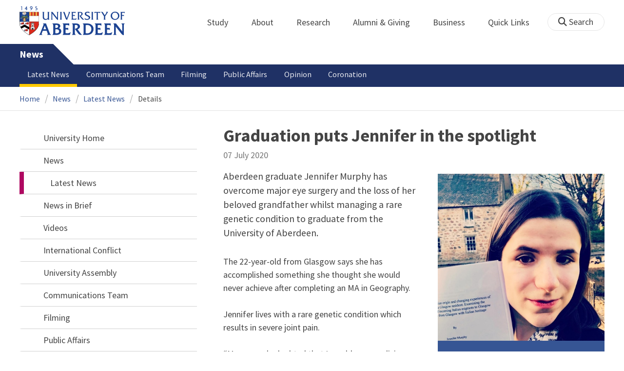

--- FILE ---
content_type: text/html; charset=UTF-8
request_url: https://www.abdn.ac.uk/news/14173/
body_size: 15191
content:
<!doctype html>
<html lang="en-GB" dir="ltr">
    <head>
        <meta charset="utf-8">
        <title>Graduation puts Jennifer in the spotlight  | News | The University of Aberdeen</title>
        
                <meta name="description" content="Aberdeen graduate Jennifer Murphy has overcome major eye surgery and the loss of her beloved grandfather whilst managing a rare genetic condition to graduate from the University of Aberdeen. ">
                
<meta name="application-name" content="News">

        <meta name="application-tags" content="2040inclusive">
        
    <meta name="twitter:card" content="summary_large_image">
    <meta name="twitter:site" content="@aberdeenuni">
    <meta name="twitter:title" content="Graduation puts Jennifer in the spotlight ">
    <meta name="twitter:description" content="Aberdeen graduate Jennifer Murphy has overcome major eye surgery and the loss of her beloved grandfather whilst managing a rare genetic condition to graduate from the University of Aberdeen. ">
    
        <meta name="twitter:image:src" content="https://www.abdn.ac.uk/img/450x/uploads/news/images/jennifer_murphy_main.jpg">
        
    <meta property="og:type" content="article">
    <meta property="og:url" content="https://www.abdn.ac.uk/news/14173/">
    <meta property="og:title" content="Graduation puts Jennifer in the spotlight ">
    <meta property="og:description" content="Aberdeen graduate Jennifer Murphy has overcome major eye surgery and the loss of her beloved grandfather whilst managing a rare genetic condition to graduate from the University of Aberdeen. ">
    <meta property="og:locale" content="en_GB">
    
        <meta property="og:image" content="https://www.abdn.ac.uk/img/450x/uploads/news/images/jennifer_murphy_main.jpg">
        <meta property="og:image:width" content="450">
        <meta property="og:image:height" content="253">
        <meta property="og:image:alt" content="Graduation puts Jennifer in the spotlight ">
                <link rel="preconnect" href="https://abdn-search.funnelback.squiz.cloud">
        <link rel="preconnect" href="https://cc.cdn.civiccomputing.com">
        <link rel="preconnect" href="https://code.jquery.com">
        <link rel="preconnect" href="https://fonts.googleapis.com">
        <link rel="preconnect" href="https://fonts.gstatic.com">
        
<meta name="viewport" content="width=device-width, initial-scale=1">
<link rel="apple-touch-icon" sizes="180x180" href="https://www.abdn.ac.uk/abdn-design-system/releases/2.4.0/dist/images/icons/apple-touch-icon.png">
<link rel="icon" type="image/png" sizes="32x32" href="https://www.abdn.ac.uk/abdn-design-system/releases/2.4.0/dist/images/icons/favicon-32x32.png">
<link rel="icon" type="image/png" sizes="16x16" href="https://www.abdn.ac.uk/abdn-design-system/releases/2.4.0/dist/images/icons/favicon-16x16.png">
<link rel="manifest" href="https://www.abdn.ac.uk/abdn-design-system/releases/2.4.0/dist/images/icons/manifest.json">
<link rel="mask-icon" href="https://www.abdn.ac.uk/abdn-design-system/releases/2.4.0/dist/images/icons/safari-pinned-tab.svg" color="#5bbad5">
<meta name="msapplication-config" content="https://www.abdn.ac.uk/abdn-design-system/releases/2.4.0/dist/images/icons/browserconfig.xml">
<meta name="theme-color" content="#ffffff">

<link rel="stylesheet" href="https://www.abdn.ac.uk/abdn-design-system/releases/2.4.0/dist/css/abdn-design-system-site.css">
<!-- https://abdn-search.funnelback.squiz.cloud/s/resources-global/css/funnelback.autocompletion-2.6.0.css -->
<style>
.twitter-typeahead {display: table-cell !important;}.tt-menu {background-clip: padding-box;background-color: #fff;border: 1px solid rgba(0, 0, 0, 0.15);border-radius: 4px;box-shadow: 0 6px 12px rgba(0, 0, 0, 0.176);font-size: 14px;padding-bottom: 5px;width: 100%;}.tt-menu .tt-suggestion {clear: both;color: #333;cursor: pointer;display: block;font-weight: normal;line-height: 1.42857;padding: 3px 10px;text-align: left;}.tt-menu .tt-suggestion:hover, .tt-menu .tt-cursor {background-color: #428bca;color: #fff;text-decoration: none;}.tt-menu .tt-category, .tt-menu .tt-group {background-color: #f5f5f5;border-bottom: 1px solid #ddd;border-top: 1px solid #ddd;}.tt-menu .tt-category {margin: 3px 0;padding: 7px 5px;}.tt-menu .tt-dataset:first-child .tt-category, .tt-horizontal .tt-dataset .tt-category {border-top: none;border-top-left-radius: 4px;border-top-right-radius: 4px;margin-top: 0;}.tt-menu .tt-group {padding: 3px 5px;text-align: center;}.tt-menu .tt-group:first-of-type {border-top: none;}.tt-horizontal {width: 100%;}.tt-horizontal .tt-dataset {float: left;width: 100%;}.tt-scrollable {overflow-y: auto;max-height: 460px;}.tt-hint {color: #ccc !important;}@media (max-width: 414px) {.tt-horizontal .tt-dataset {width: 100% !important;}}
</style>

    <style title="civic custom css">
#ccc h1::after{margin-bottom:0.5em}#ccc #ccc-content{background:#333;color:#ddd;font-family:'Source Sans Pro', sans-serif}#ccc #ccc-title{margin:0 0 0.5em;font-size:1.3em;line-height:0.9em}#ccc #ccc-content #ccc-statement .ccc-svg-element{display:none}#ccc #ccc-content #ccc-statement a{border-bottom:1px dotted;font-weight:700;color:#f4c900}#ccc #ccc-content #ccc-statement a:focus,#ccc #ccc-content #ccc-statement a:hover{border-bottom:1px solid;font-weight:700;color:#f4c900}#ccc #ccc-content .ccc-notify-button{background:#f4c900}#ccc #ccc-content .preference-title{font-size:21px;margin-top:24px}#ccc .checkbox-toggle--slider.checkbox-toggle--dark{background-color:#111;border-color:#111}#ccc .checkbox-toggle--dark .checkbox-toggle-toggle{background-color:#666}#ccc .checkbox-toggle-input:checked ~ .checkbox-toggle-toggle{background-color:#f4c900}#ccc #ccc-icon{fill:#333}#ccc .ccc-notify-button{border-radius:0;position:relative;display:inline-block;margin:0.6em 0.6em 0 0;padding:0.4em;border:0;background:#f4c900;font-weight:700;color:#003c5f;transition:padding 0.2s ease}#ccc .ccc-content--dark .ccc-notify-button,#ccc .ccc-content--dark .ccc-notify-button span{color:#003c5f}#ccc .ccc-content--dark .ccc-button-solid,#ccc .ccc-content--dark .ccc-button-solid span{background:none}#ccc #ccc-content .ccc-notify-button:focus,#ccc #ccc-content .ccc-notify-button:hover{padding-left:0.7em;transition:padding 0.2s ease;background:#ffe04f}#ccc #ccc-content .ccc-notify-button:focus,#ccc .checkbox-toggle:focus-within{outline:0.3em solid gold}#ccc a.ccc-notify-button{color:#444}#ccc .ccc-alert,#ccc .third-party-cookie-link{color:#fff;background:#111}#ccc[close-button] #ccc-dismiss-button{display:inline-block;margin:0.3em 0.6em 0.3em 0}#ccc-button-holder button:last-child{margin-right:0}
</style>
    <script src="https://code.jquery.com/jquery-3.6.0.min.js"></script>
<script src="https://www.abdn.ac.uk/abdn-design-system/releases/2.4.0/dist/js/abdn-design-system-site.js" defer></script>
<script>
    var global_base_url = '/global/';
</script>
    
                            <link rel="stylesheet" href="/apps/news/site/css/opentext_responsive/news.css" media="screen">
                            
                            <link rel="stylesheet" href="https://cdnjs.cloudflare.com/ajax/libs/magnific-popup.js/1.1.0/magnific-popup.min.css" media="screen">
                            
<link rel="alternate" type="application/rss+xml" href="/news/rss.xml" title="Communications - Latest News, RSS">
    </head>
    <body class="no_js">
                <script>
            document.getElementsByTagName('body')[0].classList.remove('no_js');
        </script>
                <header id="top">
            <ul class="skip_links">
                <li><a href="#main">Skip to content</a></li>
                <li><a href="https://www.abdn.ac.uk/about/our-website/accessibility/">About Accessibility on our website</a></li>
            </ul>
            <div id="modal_fade"></div>
            <div class="global_header_wrapper">
                <div class="container">
                    <div class="row">
                        <div class="col">
                            <div class="global_header">
                                <div class="clearfix">
                                    <div class="uni_logo">
                                                                                    <a href="/">
                                                <img src="https://www.abdn.ac.uk/abdn-design-system/releases/2.4.0/dist/images/layout/UoA_Primary_Logo_REVERSE_2018.png" srcset="https://www.abdn.ac.uk/abdn-design-system/releases/2.4.0/dist/images/layout/UoA_Primary_Logo_RGB_2018.svg" alt="University of Aberdeen" width="300" height="82">
                                            </a>
                                                                                </div>
                                    <nav id="uni_menu" class="uni_menu no_js row" aria-label="University of Aberdeen Navigation">
                                        <div class="uni_menu_overview">
                                            <div class="uni_menu_action_bar">
                                                <a href="#" class="close_button">
                                                    Close <span class="offscreen">university navigation</span>
                                                    <i aria-hidden="true" class="far fa-times"></i>
                                                </a>
                                            </div>
                                            <div class="uni_menu_search_container">
                                                <form method="GET" role="search" action="/search/results/" aria-label="Search the University of Aberdeen website" class="collapsed active">
                                                    <fieldset>
                                                        <legend class="offscreen">Search Our Website</legend>
                                                        <label for="query" class="offscreen">Keywords</label>
                                                        <input type="search" id="query" name="query" placeholder="Search" value="" autocomplete="off" spellcheck="false">
                                                        <button type="submit" class="btn btn-secondary">
                                                            <i class="fa fa-search" aria-hidden="true"></i>
                                                            <b class="offscreen">Search</b>
                                                        </button>
                                                    </fieldset>
                                                </form>
                                            </div>
                                        </div>
                                        
<ul>

    <li id="uni_menu_study">
        <div class="uni_menu_action_bar">
            <a href="#uni_menu" class="back_button">
                <i aria-hidden="true" class="far fa-chevron-left"></i>
                Back <span class="offscreen">to university navigation overview</span>
            </a>
            <a href="#" class="close_button">
                Close <span class="offscreen">university navigation</span>
                <i aria-hidden="true" class="far fa-times"></i>
            </a>
        </div>
        <a href="/study/" class="uni_menu_section_link">
            Study
            <span class="offscreen">home</span>
        </a>
        <a href="#uni_menu_study" class="forward_button">
            <i aria-hidden="true" class="far fa-chevron-right"></i>
            <span class="offscreen">Expand Study section top links</span>
        </a>
    
        <ul class="uni_menu_wide uni_menu_4col col">
        
            <li class="uni_menu_link_group">
            
                <b>
                
                    <a href="/study/undergraduate/">
                    Undergraduate
                    </a>
                    
                </b>
                <ul>
<li><a href="/study/undergraduate/degree-programmes/">Undergraduate Degrees</a></li>
<li><a href="/study/undergraduate/subject-areas/">Subject Areas</a></li>
<li><a href="/study/undergraduate/go-abroad/">Go Abroad</a></li>
<li><a href="/study/undergraduate/finance/">Finance and Funding</a></li>
<li><a href="/study/undergraduate/apply/">How to Apply</a></li>
</ul>
            </li>
            
            <li class="uni_menu_link_group">
            
                <b>
                
                    <a href="/study/postgraduate-taught/">
                    Postgraduate Taught
                    </a>
                    
                </b>
                <ul>
<li><a href="/study/postgraduate-taught/degree-programmes/">Postgraduate Degrees</a></li>
<li><a href="/study/online/">Online Degrees</a></li>
<li><a href="/study/postgraduate-taught/part-time/">Part-time Study</a></li>
<li><a href="/study/postgraduate-taught/finance/">Finance and Funding</a></li>
<li><a href="/study/postgraduate-taught/how-to-apply/">How to Apply</a></li>
</ul>
            </li>
            
            <li class="uni_menu_link_group">
            
                <b>
                
                    <a href="/study/postgraduate-research/">
                    Postgraduate Research
                    </a>
                    
                </b>
                <ul>
<li><a href="/study/postgraduate-research/research-areas/">Research Areas</a></li>
<li><a href="/study/postgraduate-research/phds/">PhD Opportunities</a></li>
<li><a href="/study/postgraduate-research/finance/">Finance and Funding</a></li>
<li><a href="/study/postgraduate-research/apply/">How to Apply</a></li>
</ul>
            </li>
            
            <li class="uni_menu_link_group">
            
                <b>
                
                    <a href="/study/online/">
                    Online Learning
                    </a>
                    
                </b>
                <ul>
<li><a href="/study/online/degrees/">Online Degrees</a></li>
<li><a href="https://on.abdn.ac.uk/courses/">Short Courses</a></li>
<li><a href="https://on.abdn.ac.uk/categories/">Study Subjects</a></li>
<li><a href="https://on.abdn.ac.uk/how-online-learning-works/">How Online Learning Works</a></li>
<li><a href="https://on.abdn.ac.uk/discover/fees-funding-and-discounts/">Fees and Funding</a><a class="uni_menu_study" style="display: none;" href="#"> Close </a></li>
</ul>
            </li>
            
        </ul>
        
    </li>
    
    <li id="uni_menu_about">
        <div class="uni_menu_action_bar">
            <a href="#uni_menu" class="back_button">
                <i aria-hidden="true" class="far fa-chevron-left"></i>
                Back <span class="offscreen">to university navigation overview</span>
            </a>
            <a href="#" class="close_button">
                Close <span class="offscreen">university navigation</span>
                <i aria-hidden="true" class="far fa-times"></i>
            </a>
        </div>
        <a href="/about/" class="uni_menu_section_link">
            About
            <span class="offscreen">home</span>
        </a>
        <a href="#uni_menu_about" class="forward_button">
            <i aria-hidden="true" class="far fa-chevron-right"></i>
            <span class="offscreen">Expand About section top links</span>
        </a>
    
        <ul class="uni_menu_wide uni_menu_4col col">
        
            <li class="">
            <ul>
<li><a href="/about/campus/">Campus</a></li>
<li><a href="/about/campus/maps/">Maps and Directions</a></li>
<li><a href="/people/">Staff Directory</a></li>
<li><a href="/about/contact/">Contact Information</a></li>
</ul>
            </li>
            
            <li class="">
            <ul>
<li><a href="/news/">News</a></li>
<li><a href="/events/">Events</a></li>
<li><a href="/about/history/">History</a></li>
<li><a href="/about/facts-figures/">Facts &amp; Figures</a></li>
</ul>
            </li>
            
            <li class="">
            <ul>
<li><a href="/about/schools-institutes/">Schools and Institutes</a></li>
<li><a href="/about/strategy-and-governance/">Strategy and Governance</a></li>
<li><a href="/about/management/">Management</a></li>
<li><a href="/about/partnerships/">Partnerships</a></li>
</ul>
            </li>
            
            <li class="uni_menu_utils">
            <p><picture class="imgproxy"><source media="(min-width: 1200px)" srcset="https://www.abdn.ac.uk/img/1200x/media/site/about/content-images/bum_5835_3591134459_o.jpg"><source media="(min-width: 720px)" srcset="https://www.abdn.ac.uk/img/1200x/media/site/about/content-images/bum_5835_3591134459_o.jpg"><source media="(min-width: 481px)" srcset="https://www.abdn.ac.uk/img/780x/media/site/about/content-images/bum_5835_3591134459_o.jpg"><source media="(min-width: 251px)" srcset="https://www.abdn.ac.uk/img/481x/media/site/about/content-images/bum_5835_3591134459_o.jpg"><source srcset="https://www.abdn.ac.uk/img/200x/media/site/about/content-images/bum_5835_3591134459_o.jpg"><img src="https://www.abdn.ac.uk/img/1200x/media/site/about/content-images/bum_5835_3591134459_o.jpg" width="800" height="521" alt="Kings college viewed through a window" loading="lazy"></picture></p>
            </li>
            
        </ul>
        
    </li>
    
    <li id="uni_menu_research">
        <div class="uni_menu_action_bar">
            <a href="#uni_menu" class="back_button">
                <i aria-hidden="true" class="far fa-chevron-left"></i>
                Back <span class="offscreen">to university navigation overview</span>
            </a>
            <a href="#" class="close_button">
                Close <span class="offscreen">university navigation</span>
                <i aria-hidden="true" class="far fa-times"></i>
            </a>
        </div>
        <a href="/research/" class="uni_menu_section_link">
            Research
            <span class="offscreen">home</span>
        </a>
        <a href="#uni_menu_research" class="forward_button">
            <i aria-hidden="true" class="far fa-chevron-right"></i>
            <span class="offscreen">Expand Research section top links</span>
        </a>
    
        <ul class="uni_menu_wide uni_menu_4col col">
        
            <li class="">
            <ul>
<li><a href="/research/interdisciplinary/">Interdisciplinary Institute</a></li>
<li><a href="/research/impact/">Impact</a></li>
<li><a href="/research/institutes-centres/">Find a Centre or Institute</a></li>
<li><a href="/research/facilities/">Facilities</a></li>
</ul>
            </li>
            
            <li class="uni_menu_link_group">
            <ul>
<li><a href="/study/postgraduate-research/">Postgraduate Research Study</a></li>
<li><a href="/research/jobs/">Research Jobs</a></li>
<li><a href="/research/support/">Research Support</a></li>
</ul>
            </li>
            
            <li class="uni_menu_2col col_img_right uni_menu_utils">
            <p><picture class="imgproxy"><source media="(min-width: 1200px)" srcset="https://www.abdn.ac.uk/img/1200x/media/university-of-aberdeen/content-assets/images/nav-research3-wide.jpg"><source media="(min-width: 720px)" srcset="https://www.abdn.ac.uk/img/1200x/media/university-of-aberdeen/content-assets/images/nav-research3-wide.jpg"><source media="(min-width: 481px)" srcset="https://www.abdn.ac.uk/img/780x/media/university-of-aberdeen/content-assets/images/nav-research3-wide.jpg"><source media="(min-width: 251px)" srcset="https://www.abdn.ac.uk/img/481x/media/university-of-aberdeen/content-assets/images/nav-research3-wide.jpg"><source srcset="https://www.abdn.ac.uk/img/200x/media/university-of-aberdeen/content-assets/images/nav-research3-wide.jpg"><img src="https://www.abdn.ac.uk/img/1200x/media/university-of-aberdeen/content-assets/images/nav-research3-wide.jpg" width="497" height="180" alt="A scientist using a microscope" loading="lazy"></picture></p>
<p><a class="uni_menu_research" style="display: none;" href="#"> Close </a></p>
            </li>
            
        </ul>
        
    </li>
    
    <li id="uni_menu_alumni_giving">
        <div class="uni_menu_action_bar">
            <a href="#uni_menu" class="back_button">
                <i aria-hidden="true" class="far fa-chevron-left"></i>
                Back <span class="offscreen">to university navigation overview</span>
            </a>
            <a href="#" class="close_button">
                Close <span class="offscreen">university navigation</span>
                <i aria-hidden="true" class="far fa-times"></i>
            </a>
        </div>
        <a href="/alumni/" class="uni_menu_section_link">
            Alumni &amp; Giving
            <span class="offscreen">home</span>
        </a>
        <a href="#uni_menu_alumni_giving" class="forward_button">
            <i aria-hidden="true" class="far fa-chevron-right"></i>
            <span class="offscreen">Expand Alumni &amp; Giving section top links</span>
        </a>
    
        <ul class="uni_menu_wide uni_menu_4col col">
        
            <li class="uni_menu_utils uni_menu_2col">
            <p><picture class="imgproxy"><source media="(min-width: 1200px)" srcset="https://www.abdn.ac.uk/img/1200x/media/university-of-aberdeen/content-assets/images/nav-alumni-wide2.jpg"><source media="(min-width: 720px)" srcset="https://www.abdn.ac.uk/img/1200x/media/university-of-aberdeen/content-assets/images/nav-alumni-wide2.jpg"><source media="(min-width: 481px)" srcset="https://www.abdn.ac.uk/img/780x/media/university-of-aberdeen/content-assets/images/nav-alumni-wide2.jpg"><source media="(min-width: 251px)" srcset="https://www.abdn.ac.uk/img/481x/media/university-of-aberdeen/content-assets/images/nav-alumni-wide2.jpg"><source srcset="https://www.abdn.ac.uk/img/200x/media/university-of-aberdeen/content-assets/images/nav-alumni-wide2.jpg"><img src="https://www.abdn.ac.uk/img/1200x/media/university-of-aberdeen/content-assets/images/nav-alumni-wide2.jpg" width="500" height="180" alt="University of Aberdeen crest on a wall" loading="lazy"></picture></p>
            </li>
            
            <li class="uni_menu_link_group">
            
                <b>
                
                    <a href="/alumni/">
                    Alumni
                    </a>
                    
                </b>
                <ul>
<li><a href="/alumni/connected/">Stay in Touch</a></li>
<li><a href="/alumni/involved/">Get Involved</a></li>
<li><a href="/alumni/benefits-services/">Benefits and Services</a></li>
<li><a href="/alumni/benefits-services/alumni-hub/">Alumni Hub</a></li>
<li><a href="/alumni/events-reunions/">Events and Reunions</a></li>
<li><a href="/alumni/our-alumni/">Our Alumni</a></li>
</ul>
            </li>
            
            <li class="uni_menu_link_group">
            
                <b>
                
                    <a href="/giving/">
                    Giving
                    </a>
                    
                </b>
                <ul>
<li><a href="/alumni/">Alumni</a></li>
<li><a href="/giving/blog/">Blog</a><a class="uni_menu_alumnigiving" style="display: none;" href="#"> Close </a></li>
</ul>
            </li>
            
        </ul>
        
    </li>
    
    <li id="uni_menu_business">
        <div class="uni_menu_action_bar">
            <a href="#uni_menu" class="back_button">
                <i aria-hidden="true" class="far fa-chevron-left"></i>
                Back <span class="offscreen">to university navigation overview</span>
            </a>
            <a href="#" class="close_button">
                Close <span class="offscreen">university navigation</span>
                <i aria-hidden="true" class="far fa-times"></i>
            </a>
        </div>
        <a href="/business-info/" class="uni_menu_section_link">
            Business
            <span class="offscreen">home</span>
        </a>
        <a href="#uni_menu_business" class="forward_button">
            <i aria-hidden="true" class="far fa-chevron-right"></i>
            <span class="offscreen">Expand Business section top links</span>
        </a>
    
        <ul class="uni_menu_wide uni_menu_4col col">
        
            <li class="uni_menu_2col">
            <p><picture class="imgproxy"><source media="(min-width: 1200px)" srcset="https://www.abdn.ac.uk/img/1200x/media/university-of-aberdeen/content-assets/images/nav-alumni-wide1.jpg"><source media="(min-width: 720px)" srcset="https://www.abdn.ac.uk/img/1200x/media/university-of-aberdeen/content-assets/images/nav-alumni-wide1.jpg"><source media="(min-width: 481px)" srcset="https://www.abdn.ac.uk/img/780x/media/university-of-aberdeen/content-assets/images/nav-alumni-wide1.jpg"><source media="(min-width: 251px)" srcset="https://www.abdn.ac.uk/img/481x/media/university-of-aberdeen/content-assets/images/nav-alumni-wide1.jpg"><source srcset="https://www.abdn.ac.uk/img/200x/media/university-of-aberdeen/content-assets/images/nav-alumni-wide1.jpg"><img src="https://www.abdn.ac.uk/img/1200x/media/university-of-aberdeen/content-assets/images/nav-alumni-wide1.jpg" width="500" height="180" alt="Two workmen in hard hats" loading="lazy"></picture><a class="uni_menu_business" style="display: none;" href="#"> Close </a></p>
            </li>
            
            <li class="">
            <ul>
<li><a href="/business-info/training/">Development, Training and Events</a></li>
<li><a href="/business-info/facilities/">Facilities and Equipment</a></li>
</ul>
            </li>
            
            <li class="">
            <ul>
<li><a href="/business-info/industry-engagement/">Collaboration and Consulting</a></li>
<li><a href="/business-info/expertise/">Expertise</a></li>
<li><a href="/business-info/contacts/">Business Contacts</a><a class="uni_menu_business" style="display: none;" href="#"> Close </a></li>
</ul>
            </li>
            
        </ul>
        
    </li>
    
    <li id="uni_menu_quick_links">
        <div class="uni_menu_action_bar">
            <a href="#uni_menu" class="back_button">
                <i aria-hidden="true" class="far fa-chevron-left"></i>
                Back <span class="offscreen">to university navigation overview</span>
            </a>
            <a href="#" class="close_button">
                Close <span class="offscreen">university navigation</span>
                <i aria-hidden="true" class="far fa-times"></i>
            </a>
        </div>
        <a href="/about/quick-links/" class="uni_menu_section_link">
            Quick Links
            <span class="offscreen">home</span>
        </a>
        <a href="#uni_menu_quick_links" class="forward_button">
            <i aria-hidden="true" class="far fa-chevron-right"></i>
            <span class="offscreen">Expand Quick Links section top links</span>
        </a>
    
        <ul class="uni_menu_wide uni_menu_4col col">
        
            <li class="uni_menu_link_group">
            
                <b>
                
                    <a href="/students/">
                    Student Resources
                    </a>
                    
                </b>
                <ul>
<li><a href="/students/academic-life/mytimetable/">MyTimetable</a></li>
<li><a href="/students/academic-life/mycurriculum/">MyCurriculum</a></li>
<li><a href="https://abdn.blackboard.com/">MyAberdeen</a></li>
<li><a href="https://www.abdn.ac.uk/studenthub/login">Student Hub</a></li>
<li><a href="https://www.outlook.com/abdn.ac.uk">Student Email</a></li>
<li><a href="/students/student-channel/">Student Channel</a></li>
<li class="uni_menu_text_box uni-menu-text-box"><strong><a href="/students/support/services/infohub/">Infohub Opening Hours</a></strong>
<dl class="clearfix"></dl>
Email: <a class="uni_menu_quicklinks" href="mailto:infohub@abdn.ac.uk">infohub@abdn.ac.uk</a></li>
</ul>
            </li>
            
            <li class="uni_menu_link_group">
            
                <b>
                
                    <a href="/staffnet/">
                    StaffNet
                    </a>
                    
                </b>
                <ul>
<li><a href="/staffnet/working-here/">Working Here</a></li>
<li><a href="/staffnet/working-here/management-information-systems/" class="">Management Information Systems</a></li>
<li><a href="/staffnet/education/">Teaching &amp; Learning</a></li>
<li><a href="/staffnet/governance/">Policy &amp; Governance</a></li>
<li><a href="https://www.outlook.com/abdn.ac.uk">Staff Email</a></li>
</ul>
            </li>
            
            <li class="uni_menu_link_group">
            
                <b>
                Our Website
                </b>
                <ul>
<li><a href="/study/">Study</a></li>
<li><a href="/about/">About</a></li>
<li><a href="/research/">Research</a></li>
<li><a href="/alumni/">Alumni &amp; Giving</a></li>
<li><a href="/business-info/">Business</a></li>
</ul>
            </li>
            
            <li class="uni_menu_link_group">
            
                <b>
                Popular
                </b>
                <ul>
<li><a href="/students/">For Students</a></li>
<li><a href="/staffnet/">For Staff</a></li>
<li><a href="https://www.store.abdn.ac.uk/">Online Store</a></li>
<li><a href="https://www.abdn.ac.uk/epayments/">ePayments</a></li>
<li><a href="/jobs/">Jobs</a></li>
<li><a href="/library/">Library</a></li>
<li><a href="/people/">Staff Directory</a></li>
<li><a href="/it/">IT Services</a></li>
<li><a href="/about/our-website/a-to-z/">A to Z</a><a class="uni_menu_quicklinks" style="display: none;" href="#"> Close </a></li>
</ul>
            </li>
            
        </ul>
        
    </li>
    
</ul>
<div class="uni_menu_top_links">
<ul>
<li><a href="/alumni/">Alumni &amp; Giving</a></li>
<li><a href="/business-info/">Business</a></li>
</ul>
</div>
                                    </nav>
                                    <div class="toggle_controls">
                                        <a href="#" id="uni_search_toggle" class="uni_search_toggle no_js" aria-controls="global_search" aria-expanded="true">
                                            <i class="fa fa-search" aria-hidden="true"></i>
                                            <span>Search</span>
                                        </a>
                                        <a href="#uni_menu" class="uni_menu_show_mobile_only btn btn-accent" aria-controls="uni_menu" aria-expanded="false">
                                            <i class="fak fa-sharp-solid-bars-magnifying-glass" aria-hidden="true"></i>
                                            <span>Menu and search</span>
                                        </a>
                                    </div>
                                    <form id="global_search" method="get" role="search" action="/search/results/" aria-label="Search the University of Aberdeen website">
                                        <fieldset>
                                            <legend>Search Our Website</legend>
                                            <label for="within" class="offscreen">Search In</label>
                                            <select id="within" name="within">
                                                <option value="abdn">University Website</option>
                                                <option value="dir">Staff Directory</option>
                                                <option value="lib">Library Collections</option>
                                            </select>
                                            <label for="query">Keywords</label>
                                            <input type="search" id="query" name="query" placeholder="Search" value="">
                                            <button type="submit">
                                                <i class="fa fa-search" aria-hidden="true"></i>
                                                <b>Search</b>
                                            </button>
                                        </fieldset>
                                        <p>Or Browse:</p>
                                        <ul>
                                            <li><a href="https://www.abdn.ac.uk/about/contact/">Contacts</a></li>
                                            <li><a href="https://www.abdn.ac.uk/about/our-website/a-to-z/">A to Z</a></li>
                                            <li><a href="https://www.abdn.ac.uk/people/">Staff Directory</a></li>
                                        </ul>
                                    </form>
                                                                        <script>
                                        document.getElementById('global_search').className += ' collapsed';
                                    </script>
                                                                  </div>
                            </div>
                        </div>
                    </div>
                </div>
            </div>
            <div id="section_heading">
                <div class="container">
                    <div class="row">
                        <div class="col">
                            <a href="/news/" class="section_head_text">
                                News                            </a>
                                                    </div>
                    </div>
                </div>
            </div>
            <nav id="section_top_level" class="section_top_level_wrapper" aria-label="Latest News navigation">
                <div class="container">
                    
                        <ul class="top_level">
                        <li><span class="currentbranch0"><a href="/news/latest-news/">Latest News</a></span></li><li><a href="/news/communications-team/">Communications Team</a></li><li><a href="/news/filming/">Filming</a></li><li><a href="/news/public-affairs/">Public Affairs</a></li><li><a href="/news/opinion/">Opinion</a></li><li><a href="/news/coronation/">Coronation</a></li>
                        </ul>
                                        </div>
            </nav>
                        <script>
                try {
                    document.addEventListener('DOMContentLoaded', function () {
                        priorityPlusList = new PriorityPlusList({
                            selector: '#section_top_level ul',
                            moreButtonContent: '<a href="#">More</a>'
                        });
                    })
                }
                catch (e) {
                    if (typeof console !== 'undefined' && typeof console.log !== 'undefined') {
                        console.log('PriorityPlusList does not offer support for your current browser');
                    }
                }
            </script>
                        <h1 class="offscreen">Graduation puts Jennifer in the spotlight </h1>
                            <div class="container section-nav-toggle-wrapper">
                    <a href="#section-nav" class="section-nav-toggle btn">In this section</a>
                </div>
                            <div class="breadcrumb_wrapper">
                <div class="container">
                    <nav class="breadcrumb" role="navigation" aria-label="Breadcrumb">
                        
                        <ol>
                        
                            <li><a href="/">Home</a></li>
                            
                            <li><a href="/news/">News</a></li>
                            
                            <li><a href="/news/latest-news/">Latest News</a></li>
                            
                            <li tabindex="0" aria-current="page">Details</li>
                            
                        </ol>
                                            </nav>
                </div>
            </div>
                    </header>
        <main id="main" class="subpage" tabindex="-1">
                        <div class="container">
                <div class="column_container">
                    <div class="content_column">
                        <div class="section heading_only">
                            <div class="container">
                                                            </div>
                        </div>


                        <div class="container">
                        
    <article class="syndicated_details" itemscope itemtype="https://schema.org/NewsArticle">
        <div class="heading" itemprop="headline">Graduation puts Jennifer in the spotlight </div>
        <time datetime="2020-07-07" itemprop="datePublished">07 July 2020</time>
        <div class="offscreen" aria-hidden="true">
            <img src="https://www.abdn.ac.uk/img/450x/uploads/news/images/jennifer_murphy_main.jpg" alt="" itemprop="image">
            <div itemprop="dateModified">2020-07-07</div>
            <div itemprop="author" itemscope itemtype="https://schema.org/Organization">
                <div itemprop="name">University of Aberdeen</div>
            </div>
            <div itemprop="publisher" itemscope itemtype="https://schema.org/Organization">
                <div itemprop="name">University of Aberdeen</div>
                <div itemprop="logo" itemscope itemtype="https://schema.org/ImageObject">
                    <img src="https://www.abdn.ac.uk/global/images/layout/UoA_Primary_Logo_RGB_2018.png" alt="The University of Aberdeen" itemprop="url">
                </div>
            </div>
            <link itemprop="mainEntityOfPage" href="https://www.abdn.ac.uk/news/14173/">
        </div>
        <div class="news_content" itemprop="articleBody">
    
        <aside class="image_wrapper" aria-label="Images for this article">
        
            <figure class="zoomable">
                <a href="/uploads/news/images/jennifer_murphy_main.jpg" class="lightbox" data-caption="Jennifer Murphy has graduated after overcoming major eye surgery and the loss of her beloved grandfather" title="Jennifer Murphy has graduated after overcoming major eye surgery and the loss of her beloved grandfather">
                    <picture class="imgproxy"><source media="(min-width: 1200px)" srcset="https://www.abdn.ac.uk/img/460x/uploads/news/images/jennifer_murphy_main.jpg"><source media="(min-width: 1040px)" srcset="https://www.abdn.ac.uk/img/730x/uploads/news/images/jennifer_murphy_main.jpg"><source media="(min-width: 940px)" srcset="https://www.abdn.ac.uk/img/600x/uploads/news/images/jennifer_murphy_main.jpg"><source media="(min-width: 800px)" srcset="https://www.abdn.ac.uk/img/460x/uploads/news/images/jennifer_murphy_main.jpg"><source media="(min-width: 601px)" srcset="https://www.abdn.ac.uk/img/730x/uploads/news/images/jennifer_murphy_main.jpg"><source media="(min-width: 461px)" srcset="https://www.abdn.ac.uk/img/600x/uploads/news/images/jennifer_murphy_main.jpg"><source media="(min-width: 281px)" srcset="https://www.abdn.ac.uk/img/460x/uploads/news/images/jennifer_murphy_main.jpg"><source srcset="https://www.abdn.ac.uk/img/280x/uploads/news/images/jennifer_murphy_main.jpg"><img src="https://www.abdn.ac.uk/img/460x/uploads/news/images/jennifer_murphy_main.jpg" alt="Jennifer Murphy has graduated after overcoming major eye surgery and the loss of her beloved grandfather" loading="lazy"></picture>
                </a>
            
                <figcaption>
                    Jennifer Murphy has graduated after overcoming major eye surgery and the loss of her beloved grandfather
                </figcaption>
                
            </figure>
            
        </aside>
        
    <p class="news_lead" itemprop="description">Aberdeen graduate Jennifer Murphy has overcome major eye surgery and the loss of her beloved grandfather whilst managing a rare genetic condition to graduate from the University of Aberdeen. </p>
    <p>The 22-year-old from Glasgow&nbsp;says she has accomplished something she&nbsp;thought she&nbsp;would never achieve after completing an MA in Geography.&nbsp;&nbsp;</p>
<p>Jennifer lives with a rare genetic condition which results in severe joint pain.&nbsp;</p>
<p>&ldquo;Many people doubted that I would manage living away from home.&nbsp;Having to adapt to independent adult life was a challenge but I never gave in.&nbsp;&nbsp;</p>
<p>&ldquo;Once I got my offers, I felt a pull towards Aberdeen above all others. Being quite introverted and shy during my time at secondary school, I felt a need to get away from home and break out on my own.&rdquo;&nbsp;</p>
<p>A year before starting University, Jennifer also required major surgery which&nbsp;resulted in the lenses inside&nbsp;her&nbsp;eyes being removed.&nbsp;</p>
<p>"My overall vision&nbsp;was massively improved, although&nbsp;I&nbsp;then had to adapt to my new way of seeing&nbsp;- using&nbsp;reading glasses&nbsp;and&nbsp;wearing contact lenses&nbsp;every day. I also had a&nbsp;lack of peripheral vision&nbsp;but the biggest challenges I faced whilst at the university revolved around the&nbsp;pain&nbsp;I felt from my joints due to my rare genetic condition.&rdquo;&nbsp;&nbsp;</p>
<p>Jennifer served as co-convenor of the disabled students forum during 3rd year and was Vice-President of the Geography Society in 4th year.&nbsp;&nbsp;</p>

            <aside class="pullquote" aria-label="Quote">
                <blockquote>
                    I try to see the bigger picture. I have my degree now. I've accomplished something I thought I would never achieve - a pandemic can't take that away."
                    <cite>Jennifer Murphy</cite>
                </blockquote>
            </aside>
            <p>&ldquo;Both roles involved meeting new people and going out and socialising. I enjoyed being able to go out and experience a level of freedom which I hadn&rsquo;t in the past.&rdquo;&nbsp;</p>
<p>However just before the start of her final year, Jennifer suffered a sad personal loss that threatened to derail her studies altogether.&nbsp;</p>
<p>&ldquo;In the midst of working on my dissertation my grandfather sadly passed away. He had declined rapidly and somewhat unexpectedly over the summer. This was the first loss of a family member I had experienced since I was very young. It was hard to find the motivation during&nbsp;this&nbsp;but I overcame because he was always so encouraging and proud of all his grandchildren.&rdquo;&nbsp;</p>
<p>But despite this sadness, Jennifer says she has experienced many highlights during her four years in Aberdeen.&nbsp;&nbsp;"My favourite&nbsp;moments&nbsp;include a field trip to Inverness in my second year&nbsp;during which I&nbsp;cemented friendships that would last through&nbsp;the next two&nbsp;years.&nbsp;Another highlight included a field trip to Boston. This was my first time travelling to another country in my own and I massively enjoyed the freedom I experienced.&rdquo;&nbsp;</p>
<p>As someone who feels she has never been the centre of attention, Jennifer admits the lack of ceremony this summer is&nbsp;somewhat disappointing.&nbsp;&nbsp;</p>
<p>&ldquo;I had&nbsp;been&nbsp;dreaming of&nbsp;my graduation&nbsp;from the very beginning. Growing&nbsp;up,&nbsp;I wasn&rsquo;t ever the one in the spotlight. I didn&rsquo;t have dancing shows, musicals or even a communion like the rest of my cousins did.&nbsp; I&nbsp;was always the one cheering them on. I had hoped that my graduation would be my moment in the spotlight amongst my large extended family.&nbsp;</p>
<p>&ldquo;I try to see the bigger picture. I have my degree now. I&rsquo;ve accomplished something I thought I would never&nbsp;achieve&nbsp;-&nbsp;a pandemic can&rsquo;t take that away.&rdquo;&nbsp;</p>
<p>Jennifer hopes to&nbsp;undertake postgraduate study in the future.&nbsp;</p>

    <aside class="sharing" aria-label="Social media links">
        <h2>Share This</h2>
        <ul>
            <li>
                <a href="/news/rss.xml" class="fa fa-rss-square fa-2x" title="View the RSS feed">
                    <i class="offscreen">RSS</i>
                </a>
            </li>
            <li>
                <a href="https://twitter.com/intent/tweet?via=aberdeenuni&amp;url=https://www.abdn.ac.uk/news/14173/&amp;text=Graduation+puts+Jennifer+in+the+spotlight+" class="fa fa-twitter-square fa-2x" title="Share on Twitter" target="_blank">
                    <i class="offscreen">Share on Twitter</i>
                </a>
            </li>
            <li>
                <a href="https://www.facebook.com/dialog/share?app_id=324694194386176&amp;display=popup&amp;href=https://www.abdn.ac.uk/news/14173/&amp;redirect_uri=http%3A%2F%2Fwww.abdn.ac.uk%2F" class="fa fa-facebook-square fa-2x" target="_blank" title="Share on Facebook">
                    <i class="offscreen">Share on Facebook</i>
                </a>
            </li>
            <li>
                <a href="https://www.linkedin.com/feed/?shareActive=true&text=https://www.abdn.ac.uk/news/14173/" class="fa fa-linkedin fa-2x" target="_blank" title="Share on LinkedIn">
                    <i class="offscreen">Share on LinkedIn</i>
                </a>
            </li>
        </ul>
    </aside>
    
        <aside class="for_editors" aria-label="Notes for Editors">
            <h2>Notes for Editors</h2>
            
            <dl>
                <dt>Issued by</dt>
                <dd>The Communications Team<br />
                Directorate of External Relations, University of Aberdeen, King's College, Aberdeen</dd>
        
            <dt>Contact</dt>
            <dd><a href="mailto:e.wemyss@abdn.ac.uk">Euan Wemyss</a></dd>
            
                <dt>Issued on</dt>
                <dd>07 July 2020</dd>
            </dl>
        </aside>
        
        </div>
    </article>
    
                        </div>
                                            </div>
                    <div class="subsection_column">
                                                    <div class="section-nav-wrapper section">
                                <div id="section-nav" class="section-nav">
                                    <nav class="no-js" aria-label="In this section">
                                        
    <ul class="active">
        <li class="active">
        <a href="/" class="has-subpages">University Home</a>
        <ul class="active" aria-label="Submenu for University Home">
            <li class="active">
        <a href="/news/" class="has-subpages">News</a>
        <ul class="active" aria-label="Submenu for News">
            <li class="active">
        <a href="/news/latest-news/" class="active current">Latest News</a>
        <ul class="active" aria-label="Submenu for Latest News">
            <li>
        <a href="/news/latest-news/in-brief/">News in Brief</a>
        </li>
        <li>
        <a href="/news/latest-news/videos/">Videos</a>
        </li>
        <li>
        <a href="/news/latest-news/conflict/" class="has-subpages">International Conflict</a>
        <ul aria-label="Submenu for International Conflict">
            <li>
        <a href="/news/latest-news/conflict/university-assembly/">University Assembly</a>
        </li>
        </ul>
            </li>
        </ul>
            </li>
        <li>
        <a href="/news/communications-team/">Communications Team</a>
        </li>
        <li>
        <a href="/news/filming/">Filming</a>
        </li>
        <li>
        <a href="/news/public-affairs/">Public Affairs</a>
        </li>
        <li>
        <a href="/news/opinion/">Opinion</a>
        </li>
        <li>
        <a href="/news/coronation/">Coronation</a>
        </li>
        </ul>
            </li>
        </ul>
            </li>
        
    </ul>
                                        </nav>
                                                                    </div>
                            </div>
                            <div id="archive_controls" class="archive_controls clearfix">
    <div class="search_widget">
        <h2>Search News</h2>
        <form id="news_search" method="get" action="/news/search/" role="search" aria-label="Search News">
            <fieldset>
                <legend class="offscreen">Search News</legend>
                <label for="kw" class="offscreen">Keywords</label>
                <input type="search" id="kw" name="kw" value="" placeholder="Keywords...">
                <button type="submit">
                    <b class="offscreen">Search</b>
                    <i class="fa fa-search" aria-hidden="true"></i>
                </button>
            </fieldset>
        </form>
    </div>
    
    <div class="calendar_widget">
        <h2>Browse by Month</h2>
    
        <form method="get" action="/news/" role="search" aria-label="Browse the News calendar">
            <label for="calendar_year">Select year</label>
            <select id="calendar_year" name="calendar_year">
        
            <option value="2026" selected="selected">2026</option>
            
            <option value="2025">2025</option>
            
            <option value="2024">2024</option>
            
            <option value="2023">2023</option>
            
            <option value="2022">2022</option>
            
            <option value="2021">2021</option>
            
            <option value="2020">2020</option>
            
            <option value="2019">2019</option>
            
            <option value="2018">2018</option>
            
            <option value="2017">2017</option>
            
            <option value="2016">2016</option>
            
            <option value="2015">2015</option>
            
            <option value="2014">2014</option>
            
            <option value="2013">2013</option>
            
            <option value="2012">2012</option>
            
            <option value="2011">2011</option>
            
            <option value="2010">2010</option>
            
            <option value="2009">2009</option>
            
            <option value="2008">2008</option>
            
            <option value="2007">2007</option>
            
            <option value="2006">2006</option>
            
            <option value="2005">2005</option>
            
            <option value="2004">2004</option>
            
            <option value="2003">2003</option>
            
            <option value="2002">2002</option>
            
            <option value="2001">2001</option>
            
            <option value="2000">2000</option>
            
            <option value="1999">1999</option>
            
            <option value="1998">1998</option>
            
            </select>
            <button type="submit">Browse</button>
        </form>
        <script>
            var selected_archive_year = "2026";
        </script>
        
        <div class="archive_year active" id="archive_2026">
            <h3>2026</h3>
            <ol id="calendar_2026">
        
                <li>
                    <a href="/news/archive/january/2026/" title="View items for January 2026">
                        Jan
                    </a>
                </li>
                
                <li class="no_items" tabindex="0">
                    Feb
                    <span class="offscreen"> There are no items to show for February 2026</span>
                </li>
                
                <li class="no_items" tabindex="0">
                    Mar
                    <span class="offscreen"> There are no items to show for March 2026</span>
                </li>
                
                <li class="no_items" tabindex="0">
                    Apr
                    <span class="offscreen"> There are no items to show for April 2026</span>
                </li>
                
                <li class="no_items" tabindex="0">
                    May
                    <span class="offscreen"> There are no items to show for May 2026</span>
                </li>
                
                <li class="no_items" tabindex="0">
                    Jun
                    <span class="offscreen"> There are no items to show for June 2026</span>
                </li>
                
                <li class="no_items" tabindex="0">
                    Jul
                    <span class="offscreen"> There are no items to show for July 2026</span>
                </li>
                
                <li class="no_items" tabindex="0">
                    Aug
                    <span class="offscreen"> There are no items to show for August 2026</span>
                </li>
                
                <li class="no_items" tabindex="0">
                    Sep
                    <span class="offscreen"> There are no items to show for September 2026</span>
                </li>
                
                <li class="no_items" tabindex="0">
                    Oct
                    <span class="offscreen"> There are no items to show for October 2026</span>
                </li>
                
                <li class="no_items" tabindex="0">
                    Nov
                    <span class="offscreen"> There are no items to show for November 2026</span>
                </li>
                
                <li class="no_items" tabindex="0">
                    Dec
                    <span class="offscreen"> There are no items to show for December 2026</span>
                </li>
                
            </ol>
        </div>
        
        <div class="archive_year offscreen" id="archive_2025">
            <h3>2025</h3>
            <ol id="calendar_2025">
        
                <li>
                    <a href="/news/archive/january/2025/" title="View items for January 2025">
                        Jan
                    </a>
                </li>
                
                <li>
                    <a href="/news/archive/february/2025/" title="View items for February 2025">
                        Feb
                    </a>
                </li>
                
                <li>
                    <a href="/news/archive/march/2025/" title="View items for March 2025">
                        Mar
                    </a>
                </li>
                
                <li>
                    <a href="/news/archive/april/2025/" title="View items for April 2025">
                        Apr
                    </a>
                </li>
                
                <li>
                    <a href="/news/archive/may/2025/" title="View items for May 2025">
                        May
                    </a>
                </li>
                
                <li>
                    <a href="/news/archive/june/2025/" title="View items for June 2025">
                        Jun
                    </a>
                </li>
                
                <li>
                    <a href="/news/archive/july/2025/" title="View items for July 2025">
                        Jul
                    </a>
                </li>
                
                <li>
                    <a href="/news/archive/august/2025/" title="View items for August 2025">
                        Aug
                    </a>
                </li>
                
                <li>
                    <a href="/news/archive/september/2025/" title="View items for September 2025">
                        Sep
                    </a>
                </li>
                
                <li>
                    <a href="/news/archive/october/2025/" title="View items for October 2025">
                        Oct
                    </a>
                </li>
                
                <li>
                    <a href="/news/archive/november/2025/" title="View items for November 2025">
                        Nov
                    </a>
                </li>
                
                <li>
                    <a href="/news/archive/december/2025/" title="View items for December 2025">
                        Dec
                    </a>
                </li>
                
            </ol>
        </div>
        
        <div class="archive_year offscreen" id="archive_2024">
            <h3>2024</h3>
            <ol id="calendar_2024">
        
                <li>
                    <a href="/news/archive/january/2024/" title="View items for January 2024">
                        Jan
                    </a>
                </li>
                
                <li>
                    <a href="/news/archive/february/2024/" title="View items for February 2024">
                        Feb
                    </a>
                </li>
                
                <li>
                    <a href="/news/archive/march/2024/" title="View items for March 2024">
                        Mar
                    </a>
                </li>
                
                <li>
                    <a href="/news/archive/april/2024/" title="View items for April 2024">
                        Apr
                    </a>
                </li>
                
                <li>
                    <a href="/news/archive/may/2024/" title="View items for May 2024">
                        May
                    </a>
                </li>
                
                <li>
                    <a href="/news/archive/june/2024/" title="View items for June 2024">
                        Jun
                    </a>
                </li>
                
                <li>
                    <a href="/news/archive/july/2024/" title="View items for July 2024">
                        Jul
                    </a>
                </li>
                
                <li>
                    <a href="/news/archive/august/2024/" title="View items for August 2024">
                        Aug
                    </a>
                </li>
                
                <li>
                    <a href="/news/archive/september/2024/" title="View items for September 2024">
                        Sep
                    </a>
                </li>
                
                <li>
                    <a href="/news/archive/october/2024/" title="View items for October 2024">
                        Oct
                    </a>
                </li>
                
                <li>
                    <a href="/news/archive/november/2024/" title="View items for November 2024">
                        Nov
                    </a>
                </li>
                
                <li>
                    <a href="/news/archive/december/2024/" title="View items for December 2024">
                        Dec
                    </a>
                </li>
                
            </ol>
        </div>
        
        <div class="archive_year offscreen" id="archive_2023">
            <h3>2023</h3>
            <ol id="calendar_2023">
        
                <li>
                    <a href="/news/archive/january/2023/" title="View items for January 2023">
                        Jan
                    </a>
                </li>
                
                <li>
                    <a href="/news/archive/february/2023/" title="View items for February 2023">
                        Feb
                    </a>
                </li>
                
                <li>
                    <a href="/news/archive/march/2023/" title="View items for March 2023">
                        Mar
                    </a>
                </li>
                
                <li>
                    <a href="/news/archive/april/2023/" title="View items for April 2023">
                        Apr
                    </a>
                </li>
                
                <li>
                    <a href="/news/archive/may/2023/" title="View items for May 2023">
                        May
                    </a>
                </li>
                
                <li>
                    <a href="/news/archive/june/2023/" title="View items for June 2023">
                        Jun
                    </a>
                </li>
                
                <li>
                    <a href="/news/archive/july/2023/" title="View items for July 2023">
                        Jul
                    </a>
                </li>
                
                <li>
                    <a href="/news/archive/august/2023/" title="View items for August 2023">
                        Aug
                    </a>
                </li>
                
                <li>
                    <a href="/news/archive/september/2023/" title="View items for September 2023">
                        Sep
                    </a>
                </li>
                
                <li>
                    <a href="/news/archive/october/2023/" title="View items for October 2023">
                        Oct
                    </a>
                </li>
                
                <li>
                    <a href="/news/archive/november/2023/" title="View items for November 2023">
                        Nov
                    </a>
                </li>
                
                <li>
                    <a href="/news/archive/december/2023/" title="View items for December 2023">
                        Dec
                    </a>
                </li>
                
            </ol>
        </div>
        
        <div class="archive_year offscreen" id="archive_2022">
            <h3>2022</h3>
            <ol id="calendar_2022">
        
                <li>
                    <a href="/news/archive/january/2022/" title="View items for January 2022">
                        Jan
                    </a>
                </li>
                
                <li>
                    <a href="/news/archive/february/2022/" title="View items for February 2022">
                        Feb
                    </a>
                </li>
                
                <li>
                    <a href="/news/archive/march/2022/" title="View items for March 2022">
                        Mar
                    </a>
                </li>
                
                <li>
                    <a href="/news/archive/april/2022/" title="View items for April 2022">
                        Apr
                    </a>
                </li>
                
                <li>
                    <a href="/news/archive/may/2022/" title="View items for May 2022">
                        May
                    </a>
                </li>
                
                <li>
                    <a href="/news/archive/june/2022/" title="View items for June 2022">
                        Jun
                    </a>
                </li>
                
                <li>
                    <a href="/news/archive/july/2022/" title="View items for July 2022">
                        Jul
                    </a>
                </li>
                
                <li>
                    <a href="/news/archive/august/2022/" title="View items for August 2022">
                        Aug
                    </a>
                </li>
                
                <li>
                    <a href="/news/archive/september/2022/" title="View items for September 2022">
                        Sep
                    </a>
                </li>
                
                <li>
                    <a href="/news/archive/october/2022/" title="View items for October 2022">
                        Oct
                    </a>
                </li>
                
                <li>
                    <a href="/news/archive/november/2022/" title="View items for November 2022">
                        Nov
                    </a>
                </li>
                
                <li>
                    <a href="/news/archive/december/2022/" title="View items for December 2022">
                        Dec
                    </a>
                </li>
                
            </ol>
        </div>
        
        <div class="archive_year offscreen" id="archive_2021">
            <h3>2021</h3>
            <ol id="calendar_2021">
        
                <li>
                    <a href="/news/archive/january/2021/" title="View items for January 2021">
                        Jan
                    </a>
                </li>
                
                <li>
                    <a href="/news/archive/february/2021/" title="View items for February 2021">
                        Feb
                    </a>
                </li>
                
                <li>
                    <a href="/news/archive/march/2021/" title="View items for March 2021">
                        Mar
                    </a>
                </li>
                
                <li>
                    <a href="/news/archive/april/2021/" title="View items for April 2021">
                        Apr
                    </a>
                </li>
                
                <li>
                    <a href="/news/archive/may/2021/" title="View items for May 2021">
                        May
                    </a>
                </li>
                
                <li>
                    <a href="/news/archive/june/2021/" title="View items for June 2021">
                        Jun
                    </a>
                </li>
                
                <li>
                    <a href="/news/archive/july/2021/" title="View items for July 2021">
                        Jul
                    </a>
                </li>
                
                <li>
                    <a href="/news/archive/august/2021/" title="View items for August 2021">
                        Aug
                    </a>
                </li>
                
                <li>
                    <a href="/news/archive/september/2021/" title="View items for September 2021">
                        Sep
                    </a>
                </li>
                
                <li>
                    <a href="/news/archive/october/2021/" title="View items for October 2021">
                        Oct
                    </a>
                </li>
                
                <li>
                    <a href="/news/archive/november/2021/" title="View items for November 2021">
                        Nov
                    </a>
                </li>
                
                <li>
                    <a href="/news/archive/december/2021/" title="View items for December 2021">
                        Dec
                    </a>
                </li>
                
            </ol>
        </div>
        
        <div class="archive_year offscreen" id="archive_2020">
            <h3>2020</h3>
            <ol id="calendar_2020">
        
                <li>
                    <a href="/news/archive/january/2020/" title="View items for January 2020">
                        Jan
                    </a>
                </li>
                
                <li>
                    <a href="/news/archive/february/2020/" title="View items for February 2020">
                        Feb
                    </a>
                </li>
                
                <li>
                    <a href="/news/archive/march/2020/" title="View items for March 2020">
                        Mar
                    </a>
                </li>
                
                <li>
                    <a href="/news/archive/april/2020/" title="View items for April 2020">
                        Apr
                    </a>
                </li>
                
                <li>
                    <a href="/news/archive/may/2020/" title="View items for May 2020">
                        May
                    </a>
                </li>
                
                <li>
                    <a href="/news/archive/june/2020/" title="View items for June 2020">
                        Jun
                    </a>
                </li>
                
                <li>
                    <a href="/news/archive/july/2020/" title="View items for July 2020">
                        Jul
                    </a>
                </li>
                
                <li>
                    <a href="/news/archive/august/2020/" title="View items for August 2020">
                        Aug
                    </a>
                </li>
                
                <li>
                    <a href="/news/archive/september/2020/" title="View items for September 2020">
                        Sep
                    </a>
                </li>
                
                <li>
                    <a href="/news/archive/october/2020/" title="View items for October 2020">
                        Oct
                    </a>
                </li>
                
                <li>
                    <a href="/news/archive/november/2020/" title="View items for November 2020">
                        Nov
                    </a>
                </li>
                
                <li>
                    <a href="/news/archive/december/2020/" title="View items for December 2020">
                        Dec
                    </a>
                </li>
                
            </ol>
        </div>
        
        <div class="archive_year offscreen" id="archive_2019">
            <h3>2019</h3>
            <ol id="calendar_2019">
        
                <li>
                    <a href="/news/archive/january/2019/" title="View items for January 2019">
                        Jan
                    </a>
                </li>
                
                <li>
                    <a href="/news/archive/february/2019/" title="View items for February 2019">
                        Feb
                    </a>
                </li>
                
                <li>
                    <a href="/news/archive/march/2019/" title="View items for March 2019">
                        Mar
                    </a>
                </li>
                
                <li>
                    <a href="/news/archive/april/2019/" title="View items for April 2019">
                        Apr
                    </a>
                </li>
                
                <li>
                    <a href="/news/archive/may/2019/" title="View items for May 2019">
                        May
                    </a>
                </li>
                
                <li>
                    <a href="/news/archive/june/2019/" title="View items for June 2019">
                        Jun
                    </a>
                </li>
                
                <li>
                    <a href="/news/archive/july/2019/" title="View items for July 2019">
                        Jul
                    </a>
                </li>
                
                <li>
                    <a href="/news/archive/august/2019/" title="View items for August 2019">
                        Aug
                    </a>
                </li>
                
                <li>
                    <a href="/news/archive/september/2019/" title="View items for September 2019">
                        Sep
                    </a>
                </li>
                
                <li>
                    <a href="/news/archive/october/2019/" title="View items for October 2019">
                        Oct
                    </a>
                </li>
                
                <li>
                    <a href="/news/archive/november/2019/" title="View items for November 2019">
                        Nov
                    </a>
                </li>
                
                <li>
                    <a href="/news/archive/december/2019/" title="View items for December 2019">
                        Dec
                    </a>
                </li>
                
            </ol>
        </div>
        
        <div class="archive_year offscreen" id="archive_2018">
            <h3>2018</h3>
            <ol id="calendar_2018">
        
                <li>
                    <a href="/news/archive/january/2018/" title="View items for January 2018">
                        Jan
                    </a>
                </li>
                
                <li>
                    <a href="/news/archive/february/2018/" title="View items for February 2018">
                        Feb
                    </a>
                </li>
                
                <li>
                    <a href="/news/archive/march/2018/" title="View items for March 2018">
                        Mar
                    </a>
                </li>
                
                <li>
                    <a href="/news/archive/april/2018/" title="View items for April 2018">
                        Apr
                    </a>
                </li>
                
                <li>
                    <a href="/news/archive/may/2018/" title="View items for May 2018">
                        May
                    </a>
                </li>
                
                <li>
                    <a href="/news/archive/june/2018/" title="View items for June 2018">
                        Jun
                    </a>
                </li>
                
                <li>
                    <a href="/news/archive/july/2018/" title="View items for July 2018">
                        Jul
                    </a>
                </li>
                
                <li>
                    <a href="/news/archive/august/2018/" title="View items for August 2018">
                        Aug
                    </a>
                </li>
                
                <li>
                    <a href="/news/archive/september/2018/" title="View items for September 2018">
                        Sep
                    </a>
                </li>
                
                <li>
                    <a href="/news/archive/october/2018/" title="View items for October 2018">
                        Oct
                    </a>
                </li>
                
                <li>
                    <a href="/news/archive/november/2018/" title="View items for November 2018">
                        Nov
                    </a>
                </li>
                
                <li>
                    <a href="/news/archive/december/2018/" title="View items for December 2018">
                        Dec
                    </a>
                </li>
                
            </ol>
        </div>
        
        <div class="archive_year offscreen" id="archive_2017">
            <h3>2017</h3>
            <ol id="calendar_2017">
        
                <li>
                    <a href="/news/archive/january/2017/" title="View items for January 2017">
                        Jan
                    </a>
                </li>
                
                <li>
                    <a href="/news/archive/february/2017/" title="View items for February 2017">
                        Feb
                    </a>
                </li>
                
                <li>
                    <a href="/news/archive/march/2017/" title="View items for March 2017">
                        Mar
                    </a>
                </li>
                
                <li>
                    <a href="/news/archive/april/2017/" title="View items for April 2017">
                        Apr
                    </a>
                </li>
                
                <li>
                    <a href="/news/archive/may/2017/" title="View items for May 2017">
                        May
                    </a>
                </li>
                
                <li>
                    <a href="/news/archive/june/2017/" title="View items for June 2017">
                        Jun
                    </a>
                </li>
                
                <li>
                    <a href="/news/archive/july/2017/" title="View items for July 2017">
                        Jul
                    </a>
                </li>
                
                <li>
                    <a href="/news/archive/august/2017/" title="View items for August 2017">
                        Aug
                    </a>
                </li>
                
                <li>
                    <a href="/news/archive/september/2017/" title="View items for September 2017">
                        Sep
                    </a>
                </li>
                
                <li>
                    <a href="/news/archive/october/2017/" title="View items for October 2017">
                        Oct
                    </a>
                </li>
                
                <li>
                    <a href="/news/archive/november/2017/" title="View items for November 2017">
                        Nov
                    </a>
                </li>
                
                <li>
                    <a href="/news/archive/december/2017/" title="View items for December 2017">
                        Dec
                    </a>
                </li>
                
            </ol>
        </div>
        
        <div class="archive_year offscreen" id="archive_2016">
            <h3>2016</h3>
            <ol id="calendar_2016">
        
                <li>
                    <a href="/news/archive/january/2016/" title="View items for January 2016">
                        Jan
                    </a>
                </li>
                
                <li>
                    <a href="/news/archive/february/2016/" title="View items for February 2016">
                        Feb
                    </a>
                </li>
                
                <li>
                    <a href="/news/archive/march/2016/" title="View items for March 2016">
                        Mar
                    </a>
                </li>
                
                <li>
                    <a href="/news/archive/april/2016/" title="View items for April 2016">
                        Apr
                    </a>
                </li>
                
                <li>
                    <a href="/news/archive/may/2016/" title="View items for May 2016">
                        May
                    </a>
                </li>
                
                <li>
                    <a href="/news/archive/june/2016/" title="View items for June 2016">
                        Jun
                    </a>
                </li>
                
                <li>
                    <a href="/news/archive/july/2016/" title="View items for July 2016">
                        Jul
                    </a>
                </li>
                
                <li>
                    <a href="/news/archive/august/2016/" title="View items for August 2016">
                        Aug
                    </a>
                </li>
                
                <li>
                    <a href="/news/archive/september/2016/" title="View items for September 2016">
                        Sep
                    </a>
                </li>
                
                <li>
                    <a href="/news/archive/october/2016/" title="View items for October 2016">
                        Oct
                    </a>
                </li>
                
                <li>
                    <a href="/news/archive/november/2016/" title="View items for November 2016">
                        Nov
                    </a>
                </li>
                
                <li>
                    <a href="/news/archive/december/2016/" title="View items for December 2016">
                        Dec
                    </a>
                </li>
                
            </ol>
        </div>
        
        <div class="archive_year offscreen" id="archive_2015">
            <h3>2015</h3>
            <ol id="calendar_2015">
        
                <li>
                    <a href="/news/archive/january/2015/" title="View items for January 2015">
                        Jan
                    </a>
                </li>
                
                <li>
                    <a href="/news/archive/february/2015/" title="View items for February 2015">
                        Feb
                    </a>
                </li>
                
                <li>
                    <a href="/news/archive/march/2015/" title="View items for March 2015">
                        Mar
                    </a>
                </li>
                
                <li>
                    <a href="/news/archive/april/2015/" title="View items for April 2015">
                        Apr
                    </a>
                </li>
                
                <li>
                    <a href="/news/archive/may/2015/" title="View items for May 2015">
                        May
                    </a>
                </li>
                
                <li>
                    <a href="/news/archive/june/2015/" title="View items for June 2015">
                        Jun
                    </a>
                </li>
                
                <li>
                    <a href="/news/archive/july/2015/" title="View items for July 2015">
                        Jul
                    </a>
                </li>
                
                <li>
                    <a href="/news/archive/august/2015/" title="View items for August 2015">
                        Aug
                    </a>
                </li>
                
                <li>
                    <a href="/news/archive/september/2015/" title="View items for September 2015">
                        Sep
                    </a>
                </li>
                
                <li>
                    <a href="/news/archive/october/2015/" title="View items for October 2015">
                        Oct
                    </a>
                </li>
                
                <li>
                    <a href="/news/archive/november/2015/" title="View items for November 2015">
                        Nov
                    </a>
                </li>
                
                <li>
                    <a href="/news/archive/december/2015/" title="View items for December 2015">
                        Dec
                    </a>
                </li>
                
            </ol>
        </div>
        
        <div class="archive_year offscreen" id="archive_2014">
            <h3>2014</h3>
            <ol id="calendar_2014">
        
                <li>
                    <a href="/news/archive/january/2014/" title="View items for January 2014">
                        Jan
                    </a>
                </li>
                
                <li>
                    <a href="/news/archive/february/2014/" title="View items for February 2014">
                        Feb
                    </a>
                </li>
                
                <li>
                    <a href="/news/archive/march/2014/" title="View items for March 2014">
                        Mar
                    </a>
                </li>
                
                <li>
                    <a href="/news/archive/april/2014/" title="View items for April 2014">
                        Apr
                    </a>
                </li>
                
                <li>
                    <a href="/news/archive/may/2014/" title="View items for May 2014">
                        May
                    </a>
                </li>
                
                <li>
                    <a href="/news/archive/june/2014/" title="View items for June 2014">
                        Jun
                    </a>
                </li>
                
                <li>
                    <a href="/news/archive/july/2014/" title="View items for July 2014">
                        Jul
                    </a>
                </li>
                
                <li>
                    <a href="/news/archive/august/2014/" title="View items for August 2014">
                        Aug
                    </a>
                </li>
                
                <li>
                    <a href="/news/archive/september/2014/" title="View items for September 2014">
                        Sep
                    </a>
                </li>
                
                <li>
                    <a href="/news/archive/october/2014/" title="View items for October 2014">
                        Oct
                    </a>
                </li>
                
                <li>
                    <a href="/news/archive/november/2014/" title="View items for November 2014">
                        Nov
                    </a>
                </li>
                
                <li>
                    <a href="/news/archive/december/2014/" title="View items for December 2014">
                        Dec
                    </a>
                </li>
                
            </ol>
        </div>
        
        <div class="archive_year offscreen" id="archive_2013">
            <h3>2013</h3>
            <ol id="calendar_2013">
        
                <li>
                    <a href="/news/archive/january/2013/" title="View items for January 2013">
                        Jan
                    </a>
                </li>
                
                <li>
                    <a href="/news/archive/february/2013/" title="View items for February 2013">
                        Feb
                    </a>
                </li>
                
                <li>
                    <a href="/news/archive/march/2013/" title="View items for March 2013">
                        Mar
                    </a>
                </li>
                
                <li>
                    <a href="/news/archive/april/2013/" title="View items for April 2013">
                        Apr
                    </a>
                </li>
                
                <li>
                    <a href="/news/archive/may/2013/" title="View items for May 2013">
                        May
                    </a>
                </li>
                
                <li>
                    <a href="/news/archive/june/2013/" title="View items for June 2013">
                        Jun
                    </a>
                </li>
                
                <li>
                    <a href="/news/archive/july/2013/" title="View items for July 2013">
                        Jul
                    </a>
                </li>
                
                <li>
                    <a href="/news/archive/august/2013/" title="View items for August 2013">
                        Aug
                    </a>
                </li>
                
                <li>
                    <a href="/news/archive/september/2013/" title="View items for September 2013">
                        Sep
                    </a>
                </li>
                
                <li>
                    <a href="/news/archive/october/2013/" title="View items for October 2013">
                        Oct
                    </a>
                </li>
                
                <li>
                    <a href="/news/archive/november/2013/" title="View items for November 2013">
                        Nov
                    </a>
                </li>
                
                <li>
                    <a href="/news/archive/december/2013/" title="View items for December 2013">
                        Dec
                    </a>
                </li>
                
            </ol>
        </div>
        
        <div class="archive_year offscreen" id="archive_2012">
            <h3>2012</h3>
            <ol id="calendar_2012">
        
                <li>
                    <a href="/news/archive/january/2012/" title="View items for January 2012">
                        Jan
                    </a>
                </li>
                
                <li>
                    <a href="/news/archive/february/2012/" title="View items for February 2012">
                        Feb
                    </a>
                </li>
                
                <li>
                    <a href="/news/archive/march/2012/" title="View items for March 2012">
                        Mar
                    </a>
                </li>
                
                <li>
                    <a href="/news/archive/april/2012/" title="View items for April 2012">
                        Apr
                    </a>
                </li>
                
                <li>
                    <a href="/news/archive/may/2012/" title="View items for May 2012">
                        May
                    </a>
                </li>
                
                <li>
                    <a href="/news/archive/june/2012/" title="View items for June 2012">
                        Jun
                    </a>
                </li>
                
                <li>
                    <a href="/news/archive/july/2012/" title="View items for July 2012">
                        Jul
                    </a>
                </li>
                
                <li>
                    <a href="/news/archive/august/2012/" title="View items for August 2012">
                        Aug
                    </a>
                </li>
                
                <li>
                    <a href="/news/archive/september/2012/" title="View items for September 2012">
                        Sep
                    </a>
                </li>
                
                <li>
                    <a href="/news/archive/october/2012/" title="View items for October 2012">
                        Oct
                    </a>
                </li>
                
                <li>
                    <a href="/news/archive/november/2012/" title="View items for November 2012">
                        Nov
                    </a>
                </li>
                
                <li>
                    <a href="/news/archive/december/2012/" title="View items for December 2012">
                        Dec
                    </a>
                </li>
                
            </ol>
        </div>
        
        <div class="archive_year offscreen" id="archive_2011">
            <h3>2011</h3>
            <ol id="calendar_2011">
        
                <li>
                    <a href="/news/archive/january/2011/" title="View items for January 2011">
                        Jan
                    </a>
                </li>
                
                <li>
                    <a href="/news/archive/february/2011/" title="View items for February 2011">
                        Feb
                    </a>
                </li>
                
                <li>
                    <a href="/news/archive/march/2011/" title="View items for March 2011">
                        Mar
                    </a>
                </li>
                
                <li>
                    <a href="/news/archive/april/2011/" title="View items for April 2011">
                        Apr
                    </a>
                </li>
                
                <li>
                    <a href="/news/archive/may/2011/" title="View items for May 2011">
                        May
                    </a>
                </li>
                
                <li>
                    <a href="/news/archive/june/2011/" title="View items for June 2011">
                        Jun
                    </a>
                </li>
                
                <li>
                    <a href="/news/archive/july/2011/" title="View items for July 2011">
                        Jul
                    </a>
                </li>
                
                <li>
                    <a href="/news/archive/august/2011/" title="View items for August 2011">
                        Aug
                    </a>
                </li>
                
                <li>
                    <a href="/news/archive/september/2011/" title="View items for September 2011">
                        Sep
                    </a>
                </li>
                
                <li>
                    <a href="/news/archive/october/2011/" title="View items for October 2011">
                        Oct
                    </a>
                </li>
                
                <li>
                    <a href="/news/archive/november/2011/" title="View items for November 2011">
                        Nov
                    </a>
                </li>
                
                <li>
                    <a href="/news/archive/december/2011/" title="View items for December 2011">
                        Dec
                    </a>
                </li>
                
            </ol>
        </div>
        
        <div class="archive_year offscreen" id="archive_2010">
            <h3>2010</h3>
            <ol id="calendar_2010">
        
                <li>
                    <a href="/news/archive/january/2010/" title="View items for January 2010">
                        Jan
                    </a>
                </li>
                
                <li>
                    <a href="/news/archive/february/2010/" title="View items for February 2010">
                        Feb
                    </a>
                </li>
                
                <li>
                    <a href="/news/archive/march/2010/" title="View items for March 2010">
                        Mar
                    </a>
                </li>
                
                <li>
                    <a href="/news/archive/april/2010/" title="View items for April 2010">
                        Apr
                    </a>
                </li>
                
                <li>
                    <a href="/news/archive/may/2010/" title="View items for May 2010">
                        May
                    </a>
                </li>
                
                <li>
                    <a href="/news/archive/june/2010/" title="View items for June 2010">
                        Jun
                    </a>
                </li>
                
                <li>
                    <a href="/news/archive/july/2010/" title="View items for July 2010">
                        Jul
                    </a>
                </li>
                
                <li>
                    <a href="/news/archive/august/2010/" title="View items for August 2010">
                        Aug
                    </a>
                </li>
                
                <li>
                    <a href="/news/archive/september/2010/" title="View items for September 2010">
                        Sep
                    </a>
                </li>
                
                <li>
                    <a href="/news/archive/october/2010/" title="View items for October 2010">
                        Oct
                    </a>
                </li>
                
                <li>
                    <a href="/news/archive/november/2010/" title="View items for November 2010">
                        Nov
                    </a>
                </li>
                
                <li>
                    <a href="/news/archive/december/2010/" title="View items for December 2010">
                        Dec
                    </a>
                </li>
                
            </ol>
        </div>
        
        <div class="archive_year offscreen" id="archive_2009">
            <h3>2009</h3>
            <ol id="calendar_2009">
        
                <li>
                    <a href="/news/archive/january/2009/" title="View items for January 2009">
                        Jan
                    </a>
                </li>
                
                <li>
                    <a href="/news/archive/february/2009/" title="View items for February 2009">
                        Feb
                    </a>
                </li>
                
                <li>
                    <a href="/news/archive/march/2009/" title="View items for March 2009">
                        Mar
                    </a>
                </li>
                
                <li>
                    <a href="/news/archive/april/2009/" title="View items for April 2009">
                        Apr
                    </a>
                </li>
                
                <li>
                    <a href="/news/archive/may/2009/" title="View items for May 2009">
                        May
                    </a>
                </li>
                
                <li>
                    <a href="/news/archive/june/2009/" title="View items for June 2009">
                        Jun
                    </a>
                </li>
                
                <li>
                    <a href="/news/archive/july/2009/" title="View items for July 2009">
                        Jul
                    </a>
                </li>
                
                <li>
                    <a href="/news/archive/august/2009/" title="View items for August 2009">
                        Aug
                    </a>
                </li>
                
                <li>
                    <a href="/news/archive/september/2009/" title="View items for September 2009">
                        Sep
                    </a>
                </li>
                
                <li>
                    <a href="/news/archive/october/2009/" title="View items for October 2009">
                        Oct
                    </a>
                </li>
                
                <li>
                    <a href="/news/archive/november/2009/" title="View items for November 2009">
                        Nov
                    </a>
                </li>
                
                <li>
                    <a href="/news/archive/december/2009/" title="View items for December 2009">
                        Dec
                    </a>
                </li>
                
            </ol>
        </div>
        
        <div class="archive_year offscreen" id="archive_2008">
            <h3>2008</h3>
            <ol id="calendar_2008">
        
                <li>
                    <a href="/news/archive/january/2008/" title="View items for January 2008">
                        Jan
                    </a>
                </li>
                
                <li>
                    <a href="/news/archive/february/2008/" title="View items for February 2008">
                        Feb
                    </a>
                </li>
                
                <li>
                    <a href="/news/archive/march/2008/" title="View items for March 2008">
                        Mar
                    </a>
                </li>
                
                <li>
                    <a href="/news/archive/april/2008/" title="View items for April 2008">
                        Apr
                    </a>
                </li>
                
                <li>
                    <a href="/news/archive/may/2008/" title="View items for May 2008">
                        May
                    </a>
                </li>
                
                <li>
                    <a href="/news/archive/june/2008/" title="View items for June 2008">
                        Jun
                    </a>
                </li>
                
                <li>
                    <a href="/news/archive/july/2008/" title="View items for July 2008">
                        Jul
                    </a>
                </li>
                
                <li>
                    <a href="/news/archive/august/2008/" title="View items for August 2008">
                        Aug
                    </a>
                </li>
                
                <li>
                    <a href="/news/archive/september/2008/" title="View items for September 2008">
                        Sep
                    </a>
                </li>
                
                <li>
                    <a href="/news/archive/october/2008/" title="View items for October 2008">
                        Oct
                    </a>
                </li>
                
                <li>
                    <a href="/news/archive/november/2008/" title="View items for November 2008">
                        Nov
                    </a>
                </li>
                
                <li>
                    <a href="/news/archive/december/2008/" title="View items for December 2008">
                        Dec
                    </a>
                </li>
                
            </ol>
        </div>
        
        <div class="archive_year offscreen" id="archive_2007">
            <h3>2007</h3>
            <ol id="calendar_2007">
        
                <li>
                    <a href="/news/archive/january/2007/" title="View items for January 2007">
                        Jan
                    </a>
                </li>
                
                <li>
                    <a href="/news/archive/february/2007/" title="View items for February 2007">
                        Feb
                    </a>
                </li>
                
                <li>
                    <a href="/news/archive/march/2007/" title="View items for March 2007">
                        Mar
                    </a>
                </li>
                
                <li>
                    <a href="/news/archive/april/2007/" title="View items for April 2007">
                        Apr
                    </a>
                </li>
                
                <li>
                    <a href="/news/archive/may/2007/" title="View items for May 2007">
                        May
                    </a>
                </li>
                
                <li>
                    <a href="/news/archive/june/2007/" title="View items for June 2007">
                        Jun
                    </a>
                </li>
                
                <li>
                    <a href="/news/archive/july/2007/" title="View items for July 2007">
                        Jul
                    </a>
                </li>
                
                <li>
                    <a href="/news/archive/august/2007/" title="View items for August 2007">
                        Aug
                    </a>
                </li>
                
                <li>
                    <a href="/news/archive/september/2007/" title="View items for September 2007">
                        Sep
                    </a>
                </li>
                
                <li>
                    <a href="/news/archive/october/2007/" title="View items for October 2007">
                        Oct
                    </a>
                </li>
                
                <li>
                    <a href="/news/archive/november/2007/" title="View items for November 2007">
                        Nov
                    </a>
                </li>
                
                <li>
                    <a href="/news/archive/december/2007/" title="View items for December 2007">
                        Dec
                    </a>
                </li>
                
            </ol>
        </div>
        
        <div class="archive_year offscreen" id="archive_2006">
            <h3>2006</h3>
            <ol id="calendar_2006">
        
                <li>
                    <a href="/news/archive/january/2006/" title="View items for January 2006">
                        Jan
                    </a>
                </li>
                
                <li>
                    <a href="/news/archive/february/2006/" title="View items for February 2006">
                        Feb
                    </a>
                </li>
                
                <li>
                    <a href="/news/archive/march/2006/" title="View items for March 2006">
                        Mar
                    </a>
                </li>
                
                <li>
                    <a href="/news/archive/april/2006/" title="View items for April 2006">
                        Apr
                    </a>
                </li>
                
                <li>
                    <a href="/news/archive/may/2006/" title="View items for May 2006">
                        May
                    </a>
                </li>
                
                <li>
                    <a href="/news/archive/june/2006/" title="View items for June 2006">
                        Jun
                    </a>
                </li>
                
                <li>
                    <a href="/news/archive/july/2006/" title="View items for July 2006">
                        Jul
                    </a>
                </li>
                
                <li>
                    <a href="/news/archive/august/2006/" title="View items for August 2006">
                        Aug
                    </a>
                </li>
                
                <li>
                    <a href="/news/archive/september/2006/" title="View items for September 2006">
                        Sep
                    </a>
                </li>
                
                <li>
                    <a href="/news/archive/october/2006/" title="View items for October 2006">
                        Oct
                    </a>
                </li>
                
                <li>
                    <a href="/news/archive/november/2006/" title="View items for November 2006">
                        Nov
                    </a>
                </li>
                
                <li>
                    <a href="/news/archive/december/2006/" title="View items for December 2006">
                        Dec
                    </a>
                </li>
                
            </ol>
        </div>
        
        <div class="archive_year offscreen" id="archive_2005">
            <h3>2005</h3>
            <ol id="calendar_2005">
        
                <li>
                    <a href="/news/archive/january/2005/" title="View items for January 2005">
                        Jan
                    </a>
                </li>
                
                <li>
                    <a href="/news/archive/february/2005/" title="View items for February 2005">
                        Feb
                    </a>
                </li>
                
                <li>
                    <a href="/news/archive/march/2005/" title="View items for March 2005">
                        Mar
                    </a>
                </li>
                
                <li>
                    <a href="/news/archive/april/2005/" title="View items for April 2005">
                        Apr
                    </a>
                </li>
                
                <li>
                    <a href="/news/archive/may/2005/" title="View items for May 2005">
                        May
                    </a>
                </li>
                
                <li>
                    <a href="/news/archive/june/2005/" title="View items for June 2005">
                        Jun
                    </a>
                </li>
                
                <li>
                    <a href="/news/archive/july/2005/" title="View items for July 2005">
                        Jul
                    </a>
                </li>
                
                <li>
                    <a href="/news/archive/august/2005/" title="View items for August 2005">
                        Aug
                    </a>
                </li>
                
                <li>
                    <a href="/news/archive/september/2005/" title="View items for September 2005">
                        Sep
                    </a>
                </li>
                
                <li>
                    <a href="/news/archive/october/2005/" title="View items for October 2005">
                        Oct
                    </a>
                </li>
                
                <li>
                    <a href="/news/archive/november/2005/" title="View items for November 2005">
                        Nov
                    </a>
                </li>
                
                <li>
                    <a href="/news/archive/december/2005/" title="View items for December 2005">
                        Dec
                    </a>
                </li>
                
            </ol>
        </div>
        
        <div class="archive_year offscreen" id="archive_2004">
            <h3>2004</h3>
            <ol id="calendar_2004">
        
                <li>
                    <a href="/news/archive/january/2004/" title="View items for January 2004">
                        Jan
                    </a>
                </li>
                
                <li>
                    <a href="/news/archive/february/2004/" title="View items for February 2004">
                        Feb
                    </a>
                </li>
                
                <li>
                    <a href="/news/archive/march/2004/" title="View items for March 2004">
                        Mar
                    </a>
                </li>
                
                <li>
                    <a href="/news/archive/april/2004/" title="View items for April 2004">
                        Apr
                    </a>
                </li>
                
                <li>
                    <a href="/news/archive/may/2004/" title="View items for May 2004">
                        May
                    </a>
                </li>
                
                <li>
                    <a href="/news/archive/june/2004/" title="View items for June 2004">
                        Jun
                    </a>
                </li>
                
                <li>
                    <a href="/news/archive/july/2004/" title="View items for July 2004">
                        Jul
                    </a>
                </li>
                
                <li>
                    <a href="/news/archive/august/2004/" title="View items for August 2004">
                        Aug
                    </a>
                </li>
                
                <li>
                    <a href="/news/archive/september/2004/" title="View items for September 2004">
                        Sep
                    </a>
                </li>
                
                <li>
                    <a href="/news/archive/october/2004/" title="View items for October 2004">
                        Oct
                    </a>
                </li>
                
                <li class="no_items" tabindex="0">
                    Nov
                    <span class="offscreen"> There are no items to show for November 2004</span>
                </li>
                
                <li>
                    <a href="/news/archive/december/2004/" title="View items for December 2004">
                        Dec
                    </a>
                </li>
                
            </ol>
        </div>
        
        <div class="archive_year offscreen" id="archive_2003">
            <h3>2003</h3>
            <ol id="calendar_2003">
        
                <li>
                    <a href="/news/archive/january/2003/" title="View items for January 2003">
                        Jan
                    </a>
                </li>
                
                <li>
                    <a href="/news/archive/february/2003/" title="View items for February 2003">
                        Feb
                    </a>
                </li>
                
                <li>
                    <a href="/news/archive/march/2003/" title="View items for March 2003">
                        Mar
                    </a>
                </li>
                
                <li>
                    <a href="/news/archive/april/2003/" title="View items for April 2003">
                        Apr
                    </a>
                </li>
                
                <li>
                    <a href="/news/archive/may/2003/" title="View items for May 2003">
                        May
                    </a>
                </li>
                
                <li>
                    <a href="/news/archive/june/2003/" title="View items for June 2003">
                        Jun
                    </a>
                </li>
                
                <li>
                    <a href="/news/archive/july/2003/" title="View items for July 2003">
                        Jul
                    </a>
                </li>
                
                <li>
                    <a href="/news/archive/august/2003/" title="View items for August 2003">
                        Aug
                    </a>
                </li>
                
                <li>
                    <a href="/news/archive/september/2003/" title="View items for September 2003">
                        Sep
                    </a>
                </li>
                
                <li>
                    <a href="/news/archive/october/2003/" title="View items for October 2003">
                        Oct
                    </a>
                </li>
                
                <li>
                    <a href="/news/archive/november/2003/" title="View items for November 2003">
                        Nov
                    </a>
                </li>
                
                <li class="no_items" tabindex="0">
                    Dec
                    <span class="offscreen"> There are no items to show for December 2003</span>
                </li>
                
            </ol>
        </div>
        
        <div class="archive_year offscreen" id="archive_2002">
            <h3>2002</h3>
            <ol id="calendar_2002">
        
                <li>
                    <a href="/news/archive/january/2002/" title="View items for January 2002">
                        Jan
                    </a>
                </li>
                
                <li>
                    <a href="/news/archive/february/2002/" title="View items for February 2002">
                        Feb
                    </a>
                </li>
                
                <li>
                    <a href="/news/archive/march/2002/" title="View items for March 2002">
                        Mar
                    </a>
                </li>
                
                <li>
                    <a href="/news/archive/april/2002/" title="View items for April 2002">
                        Apr
                    </a>
                </li>
                
                <li>
                    <a href="/news/archive/may/2002/" title="View items for May 2002">
                        May
                    </a>
                </li>
                
                <li>
                    <a href="/news/archive/june/2002/" title="View items for June 2002">
                        Jun
                    </a>
                </li>
                
                <li>
                    <a href="/news/archive/july/2002/" title="View items for July 2002">
                        Jul
                    </a>
                </li>
                
                <li>
                    <a href="/news/archive/august/2002/" title="View items for August 2002">
                        Aug
                    </a>
                </li>
                
                <li>
                    <a href="/news/archive/september/2002/" title="View items for September 2002">
                        Sep
                    </a>
                </li>
                
                <li>
                    <a href="/news/archive/october/2002/" title="View items for October 2002">
                        Oct
                    </a>
                </li>
                
                <li>
                    <a href="/news/archive/november/2002/" title="View items for November 2002">
                        Nov
                    </a>
                </li>
                
                <li>
                    <a href="/news/archive/december/2002/" title="View items for December 2002">
                        Dec
                    </a>
                </li>
                
            </ol>
        </div>
        
        <div class="archive_year offscreen" id="archive_2001">
            <h3>2001</h3>
            <ol id="calendar_2001">
        
                <li>
                    <a href="/news/archive/january/2001/" title="View items for January 2001">
                        Jan
                    </a>
                </li>
                
                <li>
                    <a href="/news/archive/february/2001/" title="View items for February 2001">
                        Feb
                    </a>
                </li>
                
                <li>
                    <a href="/news/archive/march/2001/" title="View items for March 2001">
                        Mar
                    </a>
                </li>
                
                <li>
                    <a href="/news/archive/april/2001/" title="View items for April 2001">
                        Apr
                    </a>
                </li>
                
                <li>
                    <a href="/news/archive/may/2001/" title="View items for May 2001">
                        May
                    </a>
                </li>
                
                <li>
                    <a href="/news/archive/june/2001/" title="View items for June 2001">
                        Jun
                    </a>
                </li>
                
                <li>
                    <a href="/news/archive/july/2001/" title="View items for July 2001">
                        Jul
                    </a>
                </li>
                
                <li>
                    <a href="/news/archive/august/2001/" title="View items for August 2001">
                        Aug
                    </a>
                </li>
                
                <li>
                    <a href="/news/archive/september/2001/" title="View items for September 2001">
                        Sep
                    </a>
                </li>
                
                <li>
                    <a href="/news/archive/october/2001/" title="View items for October 2001">
                        Oct
                    </a>
                </li>
                
                <li>
                    <a href="/news/archive/november/2001/" title="View items for November 2001">
                        Nov
                    </a>
                </li>
                
                <li>
                    <a href="/news/archive/december/2001/" title="View items for December 2001">
                        Dec
                    </a>
                </li>
                
            </ol>
        </div>
        
        <div class="archive_year offscreen" id="archive_2000">
            <h3>2000</h3>
            <ol id="calendar_2000">
        
                <li>
                    <a href="/news/archive/january/2000/" title="View items for January 2000">
                        Jan
                    </a>
                </li>
                
                <li>
                    <a href="/news/archive/february/2000/" title="View items for February 2000">
                        Feb
                    </a>
                </li>
                
                <li>
                    <a href="/news/archive/march/2000/" title="View items for March 2000">
                        Mar
                    </a>
                </li>
                
                <li>
                    <a href="/news/archive/april/2000/" title="View items for April 2000">
                        Apr
                    </a>
                </li>
                
                <li>
                    <a href="/news/archive/may/2000/" title="View items for May 2000">
                        May
                    </a>
                </li>
                
                <li>
                    <a href="/news/archive/june/2000/" title="View items for June 2000">
                        Jun
                    </a>
                </li>
                
                <li>
                    <a href="/news/archive/july/2000/" title="View items for July 2000">
                        Jul
                    </a>
                </li>
                
                <li>
                    <a href="/news/archive/august/2000/" title="View items for August 2000">
                        Aug
                    </a>
                </li>
                
                <li>
                    <a href="/news/archive/september/2000/" title="View items for September 2000">
                        Sep
                    </a>
                </li>
                
                <li>
                    <a href="/news/archive/october/2000/" title="View items for October 2000">
                        Oct
                    </a>
                </li>
                
                <li>
                    <a href="/news/archive/november/2000/" title="View items for November 2000">
                        Nov
                    </a>
                </li>
                
                <li>
                    <a href="/news/archive/december/2000/" title="View items for December 2000">
                        Dec
                    </a>
                </li>
                
            </ol>
        </div>
        
        <div class="archive_year offscreen" id="archive_1999">
            <h3>1999</h3>
            <ol id="calendar_1999">
        
                <li class="no_items" tabindex="0">
                    Jan
                    <span class="offscreen"> There are no items to show for January 1999</span>
                </li>
                
                <li class="no_items" tabindex="0">
                    Feb
                    <span class="offscreen"> There are no items to show for February 1999</span>
                </li>
                
                <li>
                    <a href="/news/archive/march/1999/" title="View items for March 1999">
                        Mar
                    </a>
                </li>
                
                <li>
                    <a href="/news/archive/april/1999/" title="View items for April 1999">
                        Apr
                    </a>
                </li>
                
                <li>
                    <a href="/news/archive/may/1999/" title="View items for May 1999">
                        May
                    </a>
                </li>
                
                <li>
                    <a href="/news/archive/june/1999/" title="View items for June 1999">
                        Jun
                    </a>
                </li>
                
                <li>
                    <a href="/news/archive/july/1999/" title="View items for July 1999">
                        Jul
                    </a>
                </li>
                
                <li>
                    <a href="/news/archive/august/1999/" title="View items for August 1999">
                        Aug
                    </a>
                </li>
                
                <li>
                    <a href="/news/archive/september/1999/" title="View items for September 1999">
                        Sep
                    </a>
                </li>
                
                <li>
                    <a href="/news/archive/october/1999/" title="View items for October 1999">
                        Oct
                    </a>
                </li>
                
                <li>
                    <a href="/news/archive/november/1999/" title="View items for November 1999">
                        Nov
                    </a>
                </li>
                
                <li>
                    <a href="/news/archive/december/1999/" title="View items for December 1999">
                        Dec
                    </a>
                </li>
                
            </ol>
        </div>
        
        <div class="archive_year offscreen" id="archive_1998">
            <h3>1998</h3>
            <ol id="calendar_1998">
        
                <li>
                    <a href="/news/archive/january/1998/" title="View items for January 1998">
                        Jan
                    </a>
                </li>
                
                <li>
                    <a href="/news/archive/february/1998/" title="View items for February 1998">
                        Feb
                    </a>
                </li>
                
                <li>
                    <a href="/news/archive/march/1998/" title="View items for March 1998">
                        Mar
                    </a>
                </li>
                
                <li class="no_items" tabindex="0">
                    Apr
                    <span class="offscreen"> There are no items to show for April 1998</span>
                </li>
                
                <li>
                    <a href="/news/archive/may/1998/" title="View items for May 1998">
                        May
                    </a>
                </li>
                
                <li>
                    <a href="/news/archive/june/1998/" title="View items for June 1998">
                        Jun
                    </a>
                </li>
                
                <li class="no_items" tabindex="0">
                    Jul
                    <span class="offscreen"> There are no items to show for July 1998</span>
                </li>
                
                <li class="no_items" tabindex="0">
                    Aug
                    <span class="offscreen"> There are no items to show for August 1998</span>
                </li>
                
                <li>
                    <a href="/news/archive/september/1998/" title="View items for September 1998">
                        Sep
                    </a>
                </li>
                
                <li>
                    <a href="/news/archive/october/1998/" title="View items for October 1998">
                        Oct
                    </a>
                </li>
                
                <li class="no_items" tabindex="0">
                    Nov
                    <span class="offscreen"> There are no items to show for November 1998</span>
                </li>
                
                <li>
                    <a href="/news/archive/december/1998/" title="View items for December 1998">
                        Dec
                    </a>
                </li>
                
            </ol>
        </div>
        
        <p id="currently_viewing" class="offscreen" aria-live="polite"></p>
    </div>
    </div>
                    </div>
                </div>
            </div>
                    </main>
        <footer>
            
<div class="container">
    <div class="footer_wrapper">
        <div class="right_column">
            <ul class="footer_utility_links">
                <li><a href="/students/">For Students</a></li>
                <li><a href="/staffnet/">For Staff</a></li>

    <li>
        <a href="/news/sitemap/">Sitemap</a>
    </li>
    
</ul>

<div class="global_social">
    <h2>Connect With Us</h2>
    <ul>

    <li>
        <a href="https://www.youtube.com/user/uniofaberdeen" class="fab fa-youtube" title="YouTube" target="_blank" rel="noopener noreferrer">
            <i class="offscreen">YouTube</i>
        </a>
    </li>
    
    <li>
        <a href="https://x.com/aberdeenuni/" class="fab fa-square-x-twitter" title="X (Formerly Twitter)" target="_blank" rel="noopener noreferrer">
            <i class="offscreen">X (Formerly Twitter)</i>
        </a>
    </li>
    
    <li>
        <a href="https://www.facebook.com/universityofaberdeen/" class="fab fa-facebook-square" title="Facebook" target="_blank" rel="noopener noreferrer">
            <i class="offscreen">Facebook</i>
        </a>
    </li>
    
    <li>
        <a href="https://pinterest.com/aberdeenuni/" class="fab fa-pinterest" title="Pinterest" target="_blank" rel="noopener noreferrer">
            <i class="offscreen">Pinterest</i>
        </a>
    </li>
    
    <li>
        <a href="https://www.instagram.com/uniofaberdeen/" class="fab fa-instagram" title="Instagram" target="_blank" rel="noopener noreferrer">
            <i class="offscreen">Instagram</i>
        </a>
    </li>
    
    <li>
        <a href="https://www.linkedin.com/school/13849" class="fab fa-linkedin" title="LinkedIn" target="_blank" rel="noopener noreferrer">
            <i class="offscreen">LinkedIn</i>
        </a>
    </li>
    
    <li>
        <a href="https://www.weibo.com/abdn" class="fab fa-weibo" title="Weibo" target="_blank" rel="noopener noreferrer">
            <i class="offscreen">Weibo</i>
        </a>
    </li>
    
                </ul>
            </div>
        </div>
        <div class="left_column">
            <div class="global_contact" itemscope itemtype="https://schema.org/CollegeOrUniversity">
                <h2 class="offscreen">Contact Us</h2>
                <a href="/" class="uni_logo_footer">
                    
    <img src="https://www.abdn.ac.uk/abdn-design-system/releases/2.4.0/dist/images/layout/UoA_Landscape_Logo_RGB_REVERSE_2018.png" srcset="https://www.abdn.ac.uk/abdn-design-system/releases/2.4.0/dist/images/layout/UoA_Landscape_Logo_CMYK_REVERSE_2018.svg" alt="University of Aberdeen" loading="lazy" width="300" height="42">
    
                </a>
                <dl>
                    <dt>Address</dt>
                    <dd class="address" itemscope itemtype="https://schema.org/PostalAddress">
                        <p><span itemprop="name">University of Aberdeen</span><br /><span itemprop="streetAddress">King's College</span>,<br /><span itemprop="addressLocality">Aberdeen</span>,<br /><span itemprop="postalCode">AB24 3FX</span></p>
                    </dd>
                    <dt>Phone</dt>
                    <dd itemprop="telephone" class="phone">
                        Tel: <a href="tel:+441224272000">+44 (0)1224 272000</a>
                    </dd>
                </dl>
                <div class="where_are_we utility">
                    <ul>
<li><a href="/about/contact/">Contacts</a></li>
<li><a href="/about/our-website/a-to-z/">A to Z</a></li>
<li><a href="/about/campus/maps/">Maps and Directions</a></li>
<li><a href="/people/">Staff Directory</a></li>
</ul>
                </div>
            </div>
        </div>
    </div>
    <div class="top_of_page_align">
        <a href="#top" class="top_of_page">Top of Page</a>
    </div>
</div>
<div class="dark">
    <div class="container">
        <div class="legals utility">
            <ul>

    <li><a href="/about/our-website/terms-and-conditions-of-use/">Terms and Conditions of Use</a></li>
    
    <li><a href="/about/your-privacy/">Your Privacy</a></li>
    
    <li><a href="/about/our-website/accessibility/">Accessibility</a></li>
    
    <li><a href="/about/our-website/cookies/">Cookies</a></li>
    
    <li><a href="/about/our-website/slavery--human-trafficking-statement/">Slavery &amp; Human Trafficking Statement</a></li>
    
    <li><a href="/staffnet/governance/legal-and-compliance/foi-scotland/">Freedom of Information</a></li>
    
            </ul>
        </div>
        <div class="charity">
            <p>The University of Aberdeen is a charity registered in Scotland, No.SC013683</p>
        </div>
    </div>
</div>
        </footer>
                <script src="https://abdn-search.funnelback.squiz.cloud/s/resources-global/js/typeahead.bundle-0.11.1.min.js" defer></script>
        <script src="https://abdn-search.funnelback.squiz.cloud/s/resources-global/js/funnelback.autocompletion-2.6.0.js" defer></script>
                    <script src="https://cc.cdn.civiccomputing.com/9/cookieControl-9.x.min.js" defer></script>
        <script src="/global/cookies/v2/js/cookie-consent.js" defer></script>
            
                            <script src="/apps/news/site/js/opentext_responsive/calendar.functions.js" defer></script>
                                </body>
</html>
